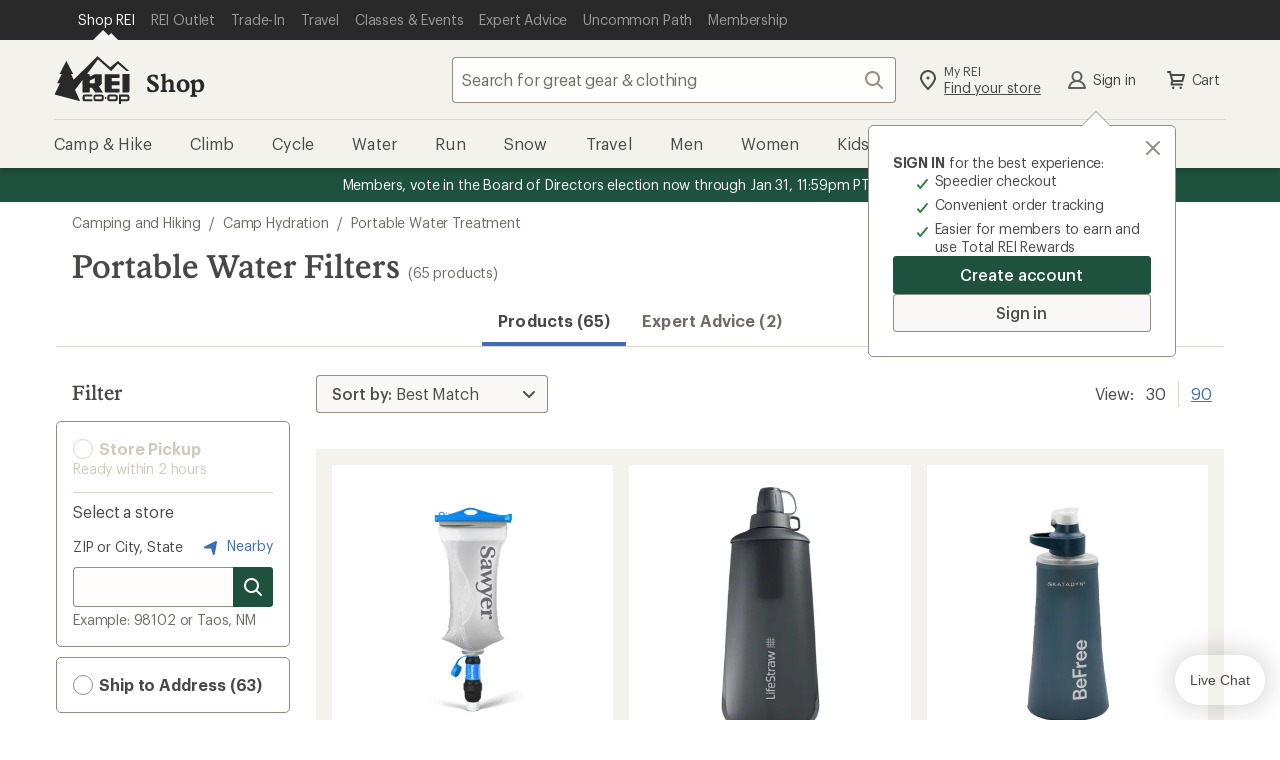

--- FILE ---
content_type: text/css
request_url: https://www.rei.com/satchel/febs/CommonComponentsSiteFrontEnd/0.1.0/CommonComponentsSiteFrontEndVite/promo-message-banner-bSXlPaL6.css
body_size: 1651
content:
html{box-sizing:border-box;font-family:sans-serif;font-size:62.5%;line-height:1.15;-webkit-text-size-adjust:100%;-ms-text-size-adjust:100%;-ms-overflow-style:scrollbar;-webkit-tap-highlight-color:transparent;-webkit-font-smoothing:antialiased;-moz-osx-font-smoothing:grayscale}*,*:before,*:after{box-sizing:inherit}@-o-viewport{width: device-width;}@viewport{width:device-width}body{font-family:Graphik,Graphik fallback,Helvetica Neue,sans-serif;font-style:normal;font-weight:400;letter-spacing:-.016rem;font-size:1.6rem;line-height:1.5;margin:0;color:var(--cdr-color-text-primary),rgba(12,11,8,.75);background-color:#fff}h1,h2,h3,h4,h5,h6{text-wrap:balance}p{text-wrap:pretty}a,area,button,[role=button],input,label,select,summary,textarea{touch-action:manipulation}button:focus{outline:.5rem auto -webkit-focus-ring-color}button,html [type=button],[type=reset],[type=submit]{-webkit-appearance:button}button::-moz-focus-inner,[type=button]::-moz-focus-inner,[type=reset]::-moz-focus-inner,[type=submit]::-moz-focus-inner{padding:0;border-style:none}input[type=date],input[type=time],input[type=datetime-local],input[type=month]{-webkit-appearance:listbox}[type=number]::-webkit-inner-spin-button,[type=number]::-webkit-outer-spin-button{height:auto}[type=search]{outline-offset:-.2rem;-webkit-appearance:none}[type=search]::-webkit-search-cancel-button,[type=search]::-webkit-search-decoration{-webkit-appearance:none}.pmb_wrapper{padding:.8rem;display:flex;justify-content:center;text-align:center;font-family:Graphik,Graphik fallback,Helvetica Neue,sans-serif;font-style:normal;font-weight:400;letter-spacing:-.016rem;font-size:1.4rem;line-height:1.8rem}.pmb_link,.pmb_link:hover{color:inherit;text-decoration:none;display:block}.pmb_single-banner{padding:0 1.6rem}.pmb-theme-light{background-color:#f4f2ed;color:#4b4a48}.pmb-theme-light .pmb_slide.active:hover,.pmb-theme-light .pmb_single-banner:hover{color:#2e2e2b}.pmb-theme-light .pmb_link:focus{color:#2e2e2b;box-shadow:inset 0 0 0 .1rem;border-radius:.4rem;outline:none}.pmb-theme-light .pmb_controls:hover .pmb_icon,.pmb-theme-light .pmb_controls:active .pmb_icon{fill:#4b4a48}.pmb-theme-light .pmb_controls:focus .pmb_icon{fill:#4b4a48;box-shadow:inset 0 0 0 .1rem #4b4a48;border-radius:.4rem}.pmb-theme-sale{background-color:#c7370f}.pmb-theme-brand{background-color:#1f513f}.pmb-theme-dark{background-color:#373734}.pmb-theme-sale,.pmb-theme-brand,.pmb-theme-dark{color:#fafbf9}.pmb-theme-sale .pmb_link:focus,.pmb-theme-brand .pmb_link:focus,.pmb-theme-dark .pmb_link:focus{color:inherit;box-shadow:inset 0 0 0 .1rem;border-radius:.4rem;outline:none}.pmb-theme-sale .pmb_controls,.pmb-theme-brand .pmb_controls,.pmb-theme-dark .pmb_controls{fill:#fff}.pmb-theme-sale .pmb_controls:hover .pmb_icon,.pmb-theme-sale .pmb_controls:active .pmb_icon,.pmb-theme-brand .pmb_controls:hover .pmb_icon,.pmb-theme-brand .pmb_controls:active .pmb_icon,.pmb-theme-dark .pmb_controls:hover .pmb_icon,.pmb-theme-dark .pmb_controls:active .pmb_icon{fill:#f4f2ed}.pmb-theme-sale .pmb_controls:focus .pmb_icon,.pmb-theme-brand .pmb_controls:focus .pmb_icon,.pmb-theme-dark .pmb_controls:focus .pmb_icon{fill:#f4f2ed;box-shadow:inset 0 0 0 .1rem #f4f2ed;border-radius:.4rem}.pmb_viewport{list-style:none;padding:0;display:flex;align-items:center;width:568px;text-align:center;overflow:hidden;position:relative;margin:0 1.6rem;transform-style:preserve-3d}@media (min-width: 0) and (max-width: 767px){.pmb_viewport{margin:0}}.pmb_slide{flex-shrink:0;width:100%;will-change:transform}.pmb_controls{font-family:Graphik,Graphik fallback,Helvetica Neue,sans-serif;font-style:normal;font-weight:500;letter-spacing:-.08px;font-size:16px;line-height:22px;border-radius:.4rem;cursor:pointer;display:inline-flex;outline:none;overflow:visible;margin:0;padding:.8rem 1.6rem;text-align:left;text-decoration:none;text-transform:none;vertical-align:middle;transition:box-shadow .2s cubic-bezier(.15,0,.15,0),background-color .2s cubic-bezier(.15,0,.15,0),color .2s cubic-bezier(.15,0,.15,0),fill .2s cubic-bezier(.15,0,.15,0);background:none;border:none;border-radius:.2rem;box-shadow:none;display:inline-block;line-height:normal;padding:.8rem;fill:var(--cdr-button-icon-only-icon-fill, var(--cdr-color-icon-default, #958e83));padding:0}.pmb_controls:hover,.pmb_controls:active,.pmb_controls:focus{outline:none;outline-offset:0;text-decoration:none}.pmb_controls[disabled]{cursor:not-allowed}.pmb_controls:hover{background:none;box-shadow:none;border:none;fill:var(--cdr-button-icon-only-icon-fill-hover, var(--cdr-color-icon-default, #958e83))}.pmb_controls:active,.pmb_controls:focus{background:none;outline:none;border:none;box-shadow:none;fill:var(--cdr-button-icon-only-icon-fill-active, var(--cdr-color-icon-default, #958e83))}.pmb_controls:active svg,.pmb_controls:focus svg{box-shadow:inset 0 0 0 1px var(--cdr-button-icon-only-icon-svg-box-shadow, var(--cdr-color-border-button-secondary-active, #958e83))}.pmb_controls[disabled]{background:transparent;box-shadow:none;border:none;fill:var(--cdr-button-icon-only-disabled-icon-fill, var(--cdr-color-icon-disabled, #d5cfc3))}@media (min-width: 0) and (max-width: 767px){.pmb_controls{display:none}}.pmb_controls .pmb_icon{display:inline-block;vertical-align:middle;flex:0 0 auto;width:2.4rem;height:2.4rem}.pmb_slide{opacity:0;z-index:100;transition:transform .3s,opacity .3s;transition-timing-function:ease-in}.pmb_slide.slide-ready{position:absolute}.pmb_slide.active{opacity:1;position:relative;z-index:900}.pmb_slide.prev,.pmb_slide.next{transition-timing-function:cubic-bezier(.32,.94,.6,1);z-index:800}.pmb_slide.prev.animate{transform:translate(-100%)}.pmb_slide.next.animate{transform:translate(100%)}.pmb_single-banner{opacity:0;z-index:100;transition:transform .3s,opacity .3s;transition-timing-function:cubic-bezier(.32,.94,.6,1)}.pmb_single-banner.active{opacity:1}.pmb_hidden{display:none}.pmb_controls.pause-button{padding-left:.4rem}@media (min-width: 0) and (max-width: 767px){.pmb_controls.pause-button{display:flex;height:24px}.pmb_controls.pause-button.pmb_hidden{display:none}}.pmb_controls.pause-button.pause .play,.pmb_controls.pause-button.pause .pause.active,.pmb_controls.pause-button.pause:active .inactive{display:none}.pmb_controls.pause-button.pause:active .pause.active{display:inline-block}.pmb_controls.pause-button.play .pause,.pmb_controls.pause-button.play .play.active,.pmb_controls.pause-button.play:active .inactive{display:none}.pmb_controls.pause-button.play:active .play.active{display:inline-block}.pmb_body p{display:inline;margin:0}.sr-only{position:absolute;width:1px;height:1px;padding:0;margin:-1px;overflow:hidden;clip:rect(0,0,0,0);border:0}


--- FILE ---
content_type: application/x-javascript;charset=utf-8
request_url: https://somni.rei.com/id?d_visid_ver=4.4.0&d_fieldgroup=A&mcorgid=F0A65E09512D2C440A490D4D%40AdobeOrg&mid=02156214431366065777382393414427328896&ts=1769122843829
body_size: -43
content:
{"mid":"02156214431366065777382393414427328896"}